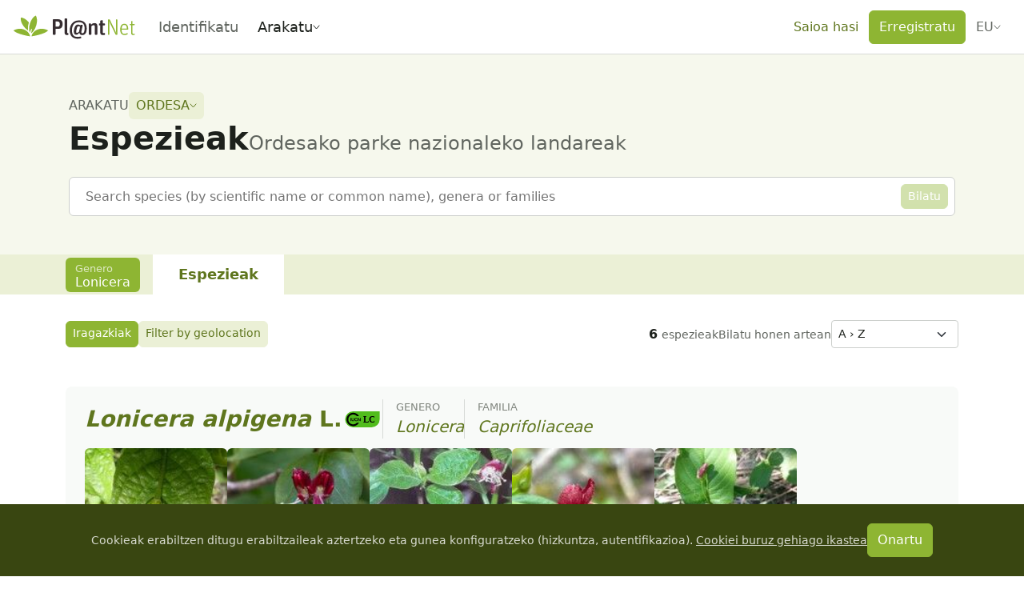

--- FILE ---
content_type: text/css; charset=utf-8
request_url: https://identify.plantnet.org/_nuxt/CropImg.CSO9JA6-.css
body_size: 610
content:
.pn-crop-img{max-width:100%;position:relative}.pn-crop-img:after{content:"";display:block;padding-bottom:100%}.pn-crop-img>img{border-radius:6px;height:100%;-o-object-fit:cover;object-fit:cover;position:absolute;width:100%}.pn-crop-img[data-active=true]>img{box-shadow:0 0 0 2px var(--background)}.pn-crop-img[data-clickable=true]>img{cursor:pointer;transition:filter .3s ease-in-out}.pn-crop-img[data-clickable=true]>img:hover{filter:brightness(1.15)}[dir=ltr] .pn-crop-img>img{left:0}[dir=rtl] .pn-crop-img>img{right:0}.pn-crop-img-corner{bottom:8px;color:#fff;pointer-events:none;position:absolute;text-shadow:0 1px 4px rgba(0,0,0,.5)}[dir=ltr] .pn-crop-img-corner{right:8px}[dir=rtl] .pn-crop-img-corner{left:8px}


--- FILE ---
content_type: text/css; charset=utf-8
request_url: https://identify.plantnet.org/_nuxt/useSlideshow.D50kZS_c.css
body_size: 318
content:
.species-card{background-color:var(--background-subtle);border-radius:8px;padding:var(--s0) var(--s1);position:relative}.species-card[data-highlighted=true]{background-color:var(--brand-background-subtle);box-shadow:0 0 0 2px var(--brand-border)}.species-card[data-size=sm]{padding:var(--s-2) var(--s-1)}.species-card-distribution-map{flex:2 2 300px;margin-inline-start:var(--s0);overflow:hidden;position:relative}.species-card-distribution-map img{position:absolute}.species-card-images-container{display:flex;gap:var(--s-2);overflow:auto}.species-card-images-container .species-card-images{flex:1 1 150px;max-width:200px;min-width:100px}.species-card-images-container .species-card-images .species-card-images-image{cursor:pointer;min-height:100px;transition:filter .3s ease-in-out}.species-card-images-container .species-card-images .species-card-images-image:hover{filter:brightness(1.15)}.species-card-images-container .species-card-images-empty-slot{background-color:#0000000d;height:100%;width:100%}


--- FILE ---
content_type: text/css; charset=utf-8
request_url: https://identify.plantnet.org/_nuxt/TaxonDistributionMap.CCYKgr3M.css
body_size: 295
content:
.taxon-distribution-map-segmented-control{justify-content:flex-start!important;margin:0 var(--s-1) var(--s-1)}@media (min-width:560px){.taxon-distribution-map-segmented-control{position:absolute;top:10px;z-index:10}.taxon-distribution-map-segmented-control>.btn-group{border:2px solid rgba(0,0,0,.2);border-radius:6px}[dir=ltr] .taxon-distribution-map-segmented-control{left:50%;transform:translate(-50%)}[dir=rtl] .taxon-distribution-map-segmented-control{right:50%;transform:translate(50%)}}.taxon-distribution-map-timeline-bar>button{border-radius:0 0 6px 6px;width:100%}.taxon-distribution-map-timeline-bar>button:hover{background-color:var(--brand-component-hover)}.taxon-distribution-map-timeline-bar-inner{background-color:var(--brand-background-subtle);padding:var(--s-1)}.taxon-distribution-map-timeline-bar-inner select{max-width:120px}.taxon-distribution-map-timeline-bar-inner .vue-slider-rail{background-color:var(--brand-component)}.taxon-distribution-map-timeline-bar-inner .vue-slider-process{background-color:var(--brand-solid)}.taxon-distribution-map-timeline-bar-inner .vue-slider-mark-step{background-color:var(--brand-component-active)}.taxon-distribution-map-timeline-bar-inner .vue-slider-mark-label{color:var(--brand-text);font-size:.75rem;margin-top:4px}.taxon-distribution-map-timeline-bar-inner .vue-slider-dot-handle{background-color:var(--brand-solid);box-shadow:none}.taxon-distribution-map-timeline-bar-inner .vue-slider-dot-tooltip-inner{background-color:var(--brand-solid);border-color:var(--brand-solid);color:#fff}[dir=ltr] .taxon-distribution-map-timeline-bar-inner .vue-slider-ltr .vue-slider-mark-label{transform:translate(-75%) rotate(315deg)}[dir=rtl] .taxon-distribution-map-timeline-bar-inner .vue-slider-ltr .vue-slider-mark-label{transform:translate(75%) rotate(-315deg)}


--- FILE ---
content_type: text/javascript; charset=utf-8
request_url: https://identify.plantnet.org/_nuxt/CescEmGs.js
body_size: 5692
content:
import{_ as _e}from"./C7BJidaa.js";import{x as we,u as Z,V as ie,i as U,A as j,ab as le,B as R,d as C,o as d,f as s,b as o,g as x,t as m,q as Oe,S as re,_ as Y,C as Me,c as M,j as B,k as h,e,J as be,ai as Ve,F as X,D as Ie,h as he,y as ue,I as $e,H as ke,aa as Le,w as Re,a as Ge,Z as Be,O as oe,E as G,U as J,r as se,aq as ye,ac as ve}from"./XcKVyxwn.js";import{_ as De}from"./CXE6fExJ.js";import{_ as Fe}from"./BKsMzm7F.js";import{i as Te}from"./j1X_cozR.js";import{b as Ne}from"./L05jyjwp.js";import{u as ce}from"./DcsDmAYP.js";import{u as Ae}from"./UqhXCdhu.js";import{c as Ee}from"./BKSH_Ql_.js";import{u as Ue}from"./BUiNkWlH.js";import{u as Se}from"./CIHt0W-I.js";import{a as ze,_ as Ze}from"./DSat-p-O.js";import{_ as He}from"./DMoFMcMO.js";import{_ as Qe}from"./DLEBhksl.js";import{_ as We,a as Ke,P as ne}from"./Duc3b_rJ.js";import{_ as qe}from"./BsFLzieq.js";import{_ as Je}from"./CnXdQJrP.js";import{_ as Xe,a as Ye}from"./D7shXd2q.js";import{_ as ea}from"./DYE57F3u.js";import{P as aa}from"./CsO6NQZL.js";import{_ as ta}from"./DFN9eHcJ.js";import{u as la,_ as oa}from"./Da7GKu-C.js";import{_ as sa}from"./BH_Xd_Cg.js";import{_ as na}from"./xU-Z3dsP.js";import{_ as ra}from"./BA3uC9M7.js";import{u as Ce}from"./DEH_PqpO.js";import{_ as ia}from"./BeBE6IxK.js";import{_ as ua}from"./CMtML0lE.js";import{p as ca}from"./CRe8Amgl.js";import{_ as da}from"./Dr189Trf.js";import"./DlAUqK2U.js";import"./2MeAVGQ_.js";import"./CSd4AISG.js";/* empty css        */import"./Dmrr03IA.js";import"./B4B2n9ka.js";import"./Dionf5D0.js";import"./2S_ly1hH.js";import"./CNpMPNgc.js";import"./1SjZoMS0.js";import"./zXHMuTTA.js";import"./CEj8Rn9p.js";import"./Dt-t0TMi.js";import"./Bhq9s2tM.js";import"./D7Y9sPd9.js";import"./-3i2xhBm.js";import"./DkhpxQI5.js";import"./Dtn4jEf2.js";import"./CoqHqsQF.js";import"./l4m9T8CQ.js";import"./DkvK8Tzt.js";import"./DAHsDz-E.js";import"./-GShpuEU.js";import"./npoLtoPb.js";import"./DxDREFge.js";import"./CsdKHPdS.js";/* empty css        */const ma=async()=>{const{$pnApi:n}=we(),{t:g}=Z(),i=ce(),a=ie(),r=U(()=>a.params.taxon),$=U(()=>a.query),l=Ae(i,r,$),p=j(!1),P=le(`project-${i.value}-species-error`,()=>null),L=20,f=le(`project-${i.value}-species-pagination`,()=>({families:{page:0,key:null,hasMore:!0},genera:{page:0,key:null,hasMore:!0},species:{page:0,key:null,hasMore:!0}})),S=le(`project-${i.value}-species`,()=>({families:[],genera:[],species:[]})),V=k=>f.value[k].key!==l.value,q=async()=>{p.value=!0,P.value=null,V(r.value)&&(S.value[r.value]=[],f.value[r.value]={page:0,key:l.value,hasMore:!0});try{const{headers:k,_data:w}=await n.raw(`projects/${encodeURIComponent(i.value)}/${r.value}`,{query:{page:f.value[r.value].page,pageSize:L,includeObserved:!0,imagesPerSpecies:r.value==="species"?5:null,...$.value}});w&&(S.value[r.value]=[...S.value[r.value],...w],f.value[r.value].page=f.value[r.value].page+1,f.value[r.value].fullCount=Number.parseInt(k.get("full-count")),f.value[r.value].hasMore=w.length===L)}catch(k){if(k.statusCode===404)f.value[r.value].page===0&&(P.value=g("No matches found. Try a different search term, or reset your filters to broaden your results!")),f.value[r.value].hasMore=!1;else throw Ee(k)}return p.value=!1,S.value[r.value]};return await Ue(()=>`fetch-project-${i.value}-taxons`,q,{lazy:!0}),R($,q),{fetchTaxons:q,taxons:S,pending:p,paginations:f,error:P}},fa={class:"taxa-active-filter-label"},pa={class:"taxa-active-filter-value"},ya=["aria-label"],ge={__name:"TaxaActiveFilter",props:{label:{type:String,requiered:!0},clearAriaLabel:{type:String,default:"Clear filter"}},emits:["select","clear"],setup(n,{emit:g}){const i=g;return(a,r)=>{const $=Y,l=ze;return d(),C("div",{class:"taxa-active-filter",role:"button",onClick:r[1]||(r[1]=p=>i("select"))},[s(l,{padding:"var(--s-3) var(--s-1)",variant:"success"},{default:o(()=>[x("div",fa,m(n.label),1),x("div",pa,[Oe(a.$slots,"default")]),x("button",{class:"tax-active-filter-clear-button",type:"button","aria-label":n.clearAriaLabel,onClick:r[0]||(r[0]=re(p=>i("clear"),["stop"]))},[s($,{icon:"close"})],8,ya)]),_:3})])}}},va=()=>{const{locale:n}=Z();return i=>{try{const a=new URLSearchParams({...i,"accept-language":n.value,addressdetails:0,zoom:12,email:"contact@plantnet-project.org",format:"json"});return $fetch(`https://nominatim.openstreetmap.org/reverse?${a.toString()}`)}catch(a){return{name:"?",error:a}}}},ga={key:0},_a={__name:"TaxaGeoFilter",props:{defaultValues:{type:Object,default:null},height:{type:[Number,String],default:340}},emits:["change"],setup(n,{emit:g}){const i=n,a=g,{t:r,locale:$}=Z(),l=Ie(),p=va(),P=j(null),L=j(null),f=j(null),S=j({lat:43.651977,lon:3.861341}),V=j(null),q=j(!1),k=()=>{L.value?.toggle()},w=()=>{a("change",{lat:null,lon:null,geoDistance:null})},D=async u=>{const{name:b}=await p({lat:u.lat,lon:u.lon});f.value=b},N=async()=>{V.value&&(a("change",V.value),D(V.value))},z=async()=>{if(!P.value?.element)return;const u=!!(i.defaultValues&&i.defaultValues.lat&&i.defaultValues.lon),b=u?[i.defaultValues.lat,i.defaultValues.lon]:[S.value.lat,S.value.lon],A=i.defaultValues&&i.defaultValues.geoDistance?i.defaultValues.geoDistance:500,_=new aa(P.value?.element,l),y=await _.init({scrollWheelZoom:!0,enableGeoman:!0,locale:$.value}),ee=_.addFeatureGroup(),[H,Q]=b,F=_.createCircle({lat:H,lon:Q},A);F.addTo(ee),y.on("load",()=>{y.fitBounds(F.getBounds(),{padding:[50,50]})}),y.setView(b,5);const E={allowRotation:!1,allowRemoval:!1,allowCutting:!1,preventMarkerRemoval:!0,maxRadiusCircle:1e5};y.on("locationfound",I=>{F.setLatLng(I.latlng),V.value={lat:I.latlng.lat,lon:I.latlng.lng,geoDistance:A},y.pm.enableGlobalEditMode(E),q.value=!1}),y.on("locationerror",()=>{y.pm.enableGlobalEditMode(E),q.value=!1}),u?y.pm.enableGlobalEditMode(E):(q.value=!0,y.locate({setView:!0,maxZoom:14})),F.on("pm:markerdragend",I=>{V.value={lat:I.layer.getLatLng().lat,lon:I.layer.getLatLng().lng,geoDistance:Math.round(I.layer.getRadius())}})};return R(P,async u=>{if(u)try{await z()}catch{}}),Me(()=>{i.defaultValues.lat&&i.defaultValues.lon&&D(i.defaultValues)}),(u,b)=>{const A=Y,_=ea,y=Ve;return d(),C(X,null,[s(be,{size:"sm",variant:n.defaultValues?.lat&&n.defaultValues?.lon?"primary":"soft-primary",onClick:k},{default:o(()=>[s(A,{icon:"earth"}),b[0]||(b[0]=h()),n.defaultValues?.lat?B("",!0):(d(),C("span",ga,m(e(r)("Filter by geolocation")),1))]),_:1},8,["variant"]),n.defaultValues?.lat&&n.defaultValues?.lon?(d(),M(ta,{key:0,removeable:"",onRemoved:w},{default:o(()=>[h(m(e(r)("Around"))+" "+m(e(f))+m(e(r)(":"))+" "+m(n.defaultValues.geoDistance)+"m",1)]),_:1})):B("",!0),s(y,null,{default:o(()=>[s(qe,{ref_key:"geolocationModalRef",ref:L,"content-width":"80vw",onClosed:N},{default:o(()=>[s(_,{id:"taxa-geo-filter-map",ref_key:"mapLayoutRef",ref:P,loading:e(q),height:n.height},null,8,["loading","height"])]),_:1},512)]),_:1})],64)}}},ba={class:"family-card-image"},ha=["src"],$a={key:1,src:ra,alt:"",class:"img-fluid d-inline-block w-100"},ka={class:"family-card-body"},Sa={key:0},qa={class:"m-0 fs-4 text-break"},Ca={key:1},xa={key:0},ja={__name:"FamilyCard",props:{family:{type:Object,default:null},projectId:{type:String,default:null}},setup(n){const g=n,i=he(),{t:a,locale:r}=Z(),$=ue(),l=Se(g.projectId,g.family.name,void 0,{omitSearch:!0}),p=Ce(g.projectId,g.family.name,{omitSearch:!0}),P=U(i.getters.isAdmin);return(L,f)=>{const S=Y,V=na,q=$e,k=_e,w=Y,D=ke;return d(),M(ia,{"no-padding":"",highlighted:n.family.observed,variant:n.family.observed?"primary":"secondary","data-testid":"family-card"},{default:o(({linkRefFn:N})=>[x("div",ba,[n.family.image?(d(),C("img",{key:0,src:n.family.image.m,alt:""},null,8,ha)):(d(),C("img",$a))]),x("div",ka,[s(k,{space:"var(--s-2)",align:"center",class:"mb-2"},{default:o(()=>[n.family.observed?(d(),C("div",Sa,[s(V,null,{content:o(()=>[h(m(e(a)("Already observed")),1)]),default:o(()=>[s(S,{icon:"eye-check",size:"1.4em",color:"var(--brand-text-subtle)"})]),_:1})])):B("",!0),x("h1",qa,[n.family.observationsCount>0||e(P)?(d(),M(q,{key:0,ref:N,to:e($)({name:"project-families-id-data",params:{projectId:n.projectId,id:n.family.name}})},{default:o(()=>[x("em",null,m(n.family.name),1)]),_:2},1032,["to"])):(d(),C("em",Ca,m(n.family.name),1))])]),_:2},1024),s(D,{space:"var(--s-2)"},{default:o(()=>[s(k,{space:"var(--s-2)",align:"center"},{default:o(()=>[s(q,{class:"btn btn-sm btn-soft-primary",to:e(p),onClick:f[0]||(f[0]=re(()=>{},["stop"]))},{default:o(()=>[x("strong",null,m(L.$filters.toLocaleString(n.family.generaCount,e(r))),1),h(" "+m(n.family.generaCount>1?e(a)("Genera").toLowerCase():e(a)("Genus").toLowerCase()),1)]),_:1},8,["to"]),s(q,{class:"btn btn-sm btn-soft-primary",to:e(l),onClick:f[1]||(f[1]=re(()=>{},["stop"]))},{default:o(()=>[x("strong",null,m(L.$filters.toLocaleString(n.family.speciesCount,e(r))),1),h(" "+m(n.family.speciesCount>1?e(a)("Species_plural").toLowerCase():e(a)("Species").toLowerCase()),1)]),_:1},8,["to"])]),_:1}),s(k,{space:"var(--s-1)",align:"center"},{default:o(()=>[x("div",null,[x("strong",null,m(n.family.imagesCount),1),f[2]||(f[2]=h()),s(w,{icon:"image-outline"})]),n.family.observationsCount>0?(d(),C("span",xa,[x("strong",null,m(n.family.observationsCount),1),h(" "+m(e(a)("Observations").toLowerCase()),1)])):B("",!0)]),_:1})]),_:1})])]),_:1},8,["highlighted","variant"])}}},Pa=n=>{const g=ue(),i=ie(),a=ce(),r=["lat","lon","geoDistance","search","observed","sortBy","sortOrder","illustratedOnly"];return U(()=>{const l=ca({...i.name.startsWith("project-taxon")?i.query:{}},r);return g({name:"project-taxon",params:{project:Le(n)||a.value,taxon:"families"},query:l})})},wa={key:1},Oa={key:2},Ma={key:3},Rt={__name:"[taxon]",async setup(n){let g,i;const{t:a}=Z(),r=ue(),$=he(),l=ie(),p=ce(),{slideshowImages:P,slideshowRef:L,toggleSlideshow:f}=la(),S=[{value:"name:asc",label:"A › Z"},{value:"name:desc",label:"Z › A"},{value:"observations_count:desc",label:a("Most observed")},{value:"observations_count:asc",label:a("Least observed")},{value:"images_count:desc",label:a("Most illustrated")},{value:"images_count:asc",label:a("Least illustrated")}],V=[...S,{value:"species_count:desc",label:`${a("Species count")}${a(":")} ${a("High to low")}`},{value:"species_count:asc",label:`${a("Species count")}${a(":")} ${a("Low to high")}`}],q=[...S,{value:"genera_count:desc",label:`${a("Genera count")}${a(":")} ${a("High to low")}`},{value:"genera_count:asc",label:`${a("Genera count")}${a(":")} ${a("Low to high")}`},{value:"species_count:desc",label:`${a("Species count")}${a(":")} ${a("High to low")}`},{value:"species_count:asc",label:`${a("Species count")}${a(":")} ${a("Low to high")}`}],k={families:{label:a("Family"),labelPlural:a("Families"),searchPlaceholder:a("Search families"),sortOptions:q},genera:{label:a("Genus"),labelPlural:a("Genera"),searchPlaceholder:a("Search genera or families"),sortOptions:V},species:{label:a("Species"),labelPlural:a("Species_plural"),searchPlaceholder:a("Search species (by scientific name or common name), genera or families"),sortOptions:S}},w=j(null);Ne(w,([{isIntersecting:t}])=>{D.value=!t});const D=j(!1),N=j(null),z=j(null),u=j({lat:l.query.lat||null,lon:l.query.lon||null,geoDistance:l.query.geoDistance||null,search:l.query.search||null,iucn:l.query.iucn||null,grin:l.query.grin||null,observed:"observed"in l.query?l.query.observed:null,sortBy:l.query.sortBy||"name",sortOrder:l.query.sortOrder||"asc",illustratedOnly:"illustratedOnly"in l.query?l.query.illustratedOnly:null}),b=j(l.query.search||""),A=U(()=>$.getters.getProjectById(p.value)),_=U(()=>l.params.taxon||"species"),y=U(()=>k[_.value]||k.species),ee=Se(),H=Pa(),Q=Ce(),{fetchTaxons:F,pending:E,taxons:I,paginations:W,error:de}=([g,i]=Re(()=>ma()),g=await g,i(),g),me=t=>{u.value={...u.value,search:t}},xe=t=>{u.value={...u.value,...t}},je=t=>{const{search:c,...T}=l.query;if(t.level==="f")return b.value="",G({params:{taxon:l.params.taxon==="families"?"species":l.params.taxon},query:{...T,family:t.display,genus:void 0}});if(t.level==="g")return b.value="",G({params:{taxon:"species"},query:{...T,genus:t.display,family:t.family}});if(t.level==="sp")return b.value="",G(r({name:"project-species-id-data",params:{project:p.value,id:t.display}}));me(t.display)},Pe=t=>{N.value&&(z.value=t,N.value.toggle())},K=t=>c=>{const T=ye({...l.query,[t]:c},O=>ve(O)||O==="");return G({query:T})};return R(u,(t,c)=>{if(Te(t,c))return;const T=ye({...l.query,...t},O=>ve(O)||O==="");return G({query:T})}),R(()=>u.value.iucn,K("iucn")),R(()=>u.value.grin,K("grin")),R(()=>u.value.observed,K("observed")),R(()=>u.value.illustratedOnly,K("illustratedOnly")),R(()=>l.query,t=>{b.value=t.search||"",u.value={lat:t.lat||null,lon:t.lon||null,geoDistance:t.geoDistance||null,search:t.search||null,iucn:t.iucn||null,grin:t.grin||null,observed:"observed"in t?t.observed==="true":null,sortBy:t.sortBy||"name",sortOrder:t.sortOrder||"asc",illustratedOnly:"illustratedOnly"in t?t.illustratedOnly==="true":null}}),R(()=>l.query,(t,c)=>{D.value&&(t.family!==c.family||t.genus!==c.genus)&&w.value.scrollIntoView()}),R(()=>l.params,(t,c)=>{D.value&&t.taxon!==c.taxon&&w.value.scrollIntoView()}),Ge({title:()=>`${$.getters.getProjectById(p.value).title}${a(":")} ${y.value.labelPlural}`,description:()=>`${$.getters.getProjectById(p.value).title} (${$.getters.getProjectById(p.value).description}) ${a(":")} ${y.value.labelPlural}`}),(t,c)=>{const T=_e,O=$e,fe=De,ae=Fe,pe=ke;return d(),M(Ye,{"project-id":e(p),title:e(y).labelPlural,description:e(A)?.description,partners:e(A)?.partners},{header:o(()=>[s(Je,{modelValue:e(b),"onUpdate:modelValue":c[0]||(c[0]=v=>J(b)?b.value=v:null),"project-id":e(p),"input-name":"taxon-search-input",placeholder:e(y).searchPlaceholder,"show-search-icon":"","default-configuration":{illustratedOnly:e(u).illustratedOnly,includeSynonyms:!0,includeCommonNames:!0},"no-project-selector":"",flat:"",scope:e(_),family:e(l).query.family,genus:e(l).query.genus,onSearch:me,onSelectSuggestion:je},{"submit-button":o(({submit:v})=>[s(be,{size:"sm",variant:"primary",disabled:e(b)==="",onClick:v},{default:o(()=>[h(m(e(a)("Search")),1)]),_:2},1032,["disabled","onClick"])]),_:1},8,["modelValue","project-id","placeholder","default-configuration","scope","family","genus"])]),default:o(()=>[s(We,{id:"taxon-explorer-tabs",contained:"",sticky:""},{panels:o(()=>[s(pe,null,{default:o(()=>[s(ua,{filters:e(u),"onUpdate:filters":c[7]||(c[7]=v=>J(u)?u.value=v:null),"offcanvas-id":"taxon-explorer-filters-panel","full-count":e(W)[e(_)].fullCount,"full-count-label":e(y).label,"full-count-label-plural":e(y).labelPlural,"filters-count-exclusion":["search","lat","lon","geoDistance"],"filters-button-size":"sm","no-search-bar":""},{"filters-bar":o(()=>[s(Xe,{modelValue:e(u),"onUpdate:modelValue":c[5]||(c[5]=v=>J(u)?u.value=v:null),"enable-grin-filter":e(_)==="species","enable-iucn-filter":e(_)==="species"},null,8,["modelValue","enable-grin-filter","enable-iucn-filter"])]),"sort-select":o(({sortHandler:v})=>[s(Qe,{modelValue:e(u),"onUpdate:modelValue":[c[6]||(c[6]=te=>J(u)?u.value=te:null),v],options:e(y).sortOptions},null,8,["modelValue","options","onUpdate:modelValue"])]),default:o(()=>[s(_a,{"default-values":e(l).query,height:"80vh",onChange:xe},null,8,["default-values"])]),_:1},8,["filters","full-count","full-count-label","full-count-label-plural"]),x("span",{ref_key:"topOfPaneRef",ref:w,style:{position:"relative",top:"calc(var(--header-height) * -1 - 120px)"}},null,512),e(de)?(d(),M(Ze,{key:0,title:e(a)("No data")},{default:o(()=>[h(m(e(de)),1)]),_:1},8,["title"])):B("",!0),e(_)==="families"?(d(),C("div",wa,[s(ae,{"load-more":e(F),pending:e(E),disabled:!e(W).families.hasMore},{default:o(()=>[s(fe,{space:"var(--s0)",min:260},{default:o(()=>[(d(!0),C(X,null,se(e(I).families,v=>(d(),M(ja,{key:v.id,family:v},null,8,["family"]))),128))]),_:1})]),_:1},8,["load-more","pending","disabled"]),s(O,{style:{visibility:"hidden"},to:e(r)({name:"project-families-all",params:{project:e(p)}})},{default:o(()=>[h(m(e(a)("Families")),1)]),_:1},8,["to"])])):e(_)==="genera"?(d(),C("div",Oa,[s(ae,{"load-more":e(F),pending:e(E),disabled:!e(W).genera.hasMore},{default:o(()=>[s(fe,{space:"var(--s0)",min:260},{default:o(()=>[(d(!0),C(X,null,se(e(I).genera,v=>(d(),M(sa,{key:v.id,genus:v},null,8,["genus"]))),128))]),_:1})]),_:1},8,["load-more","pending","disabled"]),s(O,{style:{visibility:"hidden"},to:e(r)({name:"project-genera-all",params:{project:e(p)}})},{default:o(()=>[h(m(e(a)("Genera")),1)]),_:1},8,["to"])])):(d(),C("div",Ma,[s(ae,{"load-more":e(F),pending:e(E),disabled:!e(W).species.hasMore},{default:o(()=>[s(pe,{space:"var(--s1)"},{default:o(()=>[(d(!0),C(X,null,se(e(I).species,v=>(d(),M(oa,{key:v.id,species:v,"project-id":e(p),onImageClick:te=>e(f)(v.images,te),"onClick:map":Pe},null,8,["species","project-id","onImageClick"]))),128))]),_:1})]),_:1},8,["load-more","pending","disabled"]),s(O,{style:{visibility:"hidden"},to:e(r)({name:"project-species-all",params:{project:e(p)}})},{default:o(()=>[h(m(e(a)("Species")),1)]),_:1},8,["to"]),s(He,{ref_key:"slideshowRef",ref:L,images:e(P)},null,8,["images"]),s(qe,{ref_key:"speciesDistributionMapRef",ref:N,"content-width":"80vw"},{default:o(()=>[s(da,{"project-id":e(z).projectId,taxon:"species","taxon-id":e(z).speciesName,"no-config":""},null,8,["project-id","taxon-id"])]),_:1},512)]))]),_:1})]),default:o(()=>[s(Ke,null,Be({default:o(()=>[!e(l).query.family&&!e(l).query.genus?(d(),M(ne,{key:0},{default:o(()=>[s(O,{class:oe({"is-active":e(_)==="families"}),to:e(H)},{default:o(()=>[h(m(e(a)("Families")),1)]),_:1},8,["class","to"])]),_:1})):B("",!0),e(l).query.genus?B("",!0):(d(),M(ne,{key:1},{default:o(()=>[s(O,{class:oe({"is-active":e(_)==="genera"}),to:e(Q)},{default:o(()=>[h(m(e(a)("Genera")),1)]),_:1},8,["class","to"])]),_:1})),s(ne,null,{default:o(()=>[s(O,{class:oe({"is-active":e(_)==="species"}),to:e(ee)},{default:o(()=>[h(m(e(a)("Species_plural")),1)]),_:1},8,["class","to"])]),_:1})]),_:2},[e(l).query.family||e(l).query.genus?{name:"before-nav",fn:o(()=>[s(T,{space:"var(--s-3)",align:"center"},{default:o(()=>[e(l).query.family?(d(),M(ge,{key:0,label:e(a)("Family"),"clear-aria-label":e(a)("Clear"),onSelect:c[1]||(c[1]=()=>("navigateTo"in t?t.navigateTo:e(G))(e(H))),onClear:c[2]||(c[2]=()=>("navigateTo"in t?t.navigateTo:e(G))(e(r)({params:{taxon:e(_)},query:{...e(l).query,family:void 0,genus:void 0}})))},{default:o(()=>[h(m(e(l).query.family),1)]),_:1},8,["label","clear-aria-label"])):B("",!0),e(l).query.genus?(d(),M(ge,{key:1,label:e(a)("Genus"),"clear-aria-label":e(a)("Clear"),onSelect:c[3]||(c[3]=()=>("navigateTo"in t?t.navigateTo:e(G))(e(Q))),onClear:c[4]||(c[4]=()=>("navigateTo"in t?t.navigateTo:e(G))(e(r)({params:{taxon:e(_)},query:{...e(l).query,family:e(l).query.family,genus:void 0}})))},{default:o(()=>[h(m(e(l).query.genus),1)]),_:1},8,["label","clear-aria-label"])):B("",!0)]),_:1})]),key:"0"}:void 0]),1024)]),_:1})]),_:1},8,["project-id","title","description","partners"])}}};export{Rt as default};


--- FILE ---
content_type: text/javascript; charset=utf-8
request_url: https://identify.plantnet.org/_nuxt/DYE57F3u.js
body_size: 1126
content:
import{_ as w}from"./Dtn4jEf2.js";import{_ as C}from"./Dt-t0TMi.js";import{_ as H}from"./1SjZoMS0.js";import{u as N,A as k,am as B,K as R,d,o as u,f as m,b as V,g as h,t as v,e as l,i as x,j as $,s as F}from"./XcKVyxwn.js";import{u as q}from"./2MeAVGQ_.js";const z={class:"pn-map-search-field"},L={class:"d-block"},M={__name:"MapSearchField",emits:["select"],setup(e,{emit:p}){const g=p,{t:a,locale:f}=N();let o;const s=k(!1),n=B([]),y=R("multiselect"),r=i=>{g("select",i),y.value?.clearSingleLabel()},S=q(async i=>{o&&o.abort(),s.value=!0,o=new AbortController;const b=o.signal;if(!i.trim()){n.value=[],s.value=!1;return}try{const t=await $fetch("https://photon.komoot.io/api/",{signal:b,params:{q:i,lang:f.value,limit:5}});n.value=t.features.map(c=>({id:c.properties.osm_id,label:c.properties.name,properties:c.properties,geometry:c.geometry}))}catch(t){if(t.options?.signal?.aborted)return;console.error("Error fetching search results:",t)}s.value=!1},500);return(i,b)=>(u(),d("div",z,[m(H,{ref:"multiselect",placeholder:l(a)("Search a location"),options:l(n),"internal-search":!1,"show-no-options":!1,"show-no-results":!1,loading:l(s),size:"sm","no-caret":"",onSearchChange:l(S),onSelect:r},{option:V(({option:t})=>[h("div",null,[h("strong",L,v(t.label),1),h("small",null,v(t.properties.state?`${t.properties.state}, `:"")+v(t.properties.country),1)])]),_:1},8,["placeholder","options","loading","onSearchChange"])]))}},P=["data-rounded"],A={key:0,style:{position:"absolute",top:"10px",left:"50%","z-index":"1000",transform:"translateX(-50%)"}},D=["id"],E={key:0,class:"map-layout-progress-bar"},J={__name:"MapLayout",props:{id:{type:String,required:!0},height:{type:[Number,String],required:!0},maxHeight:{type:[Number,String],default:"85vh"},loading:{type:Boolean,default:!1},loadingVariant:{type:String,default:"overlay"},loadingProgress:{type:Number,default:null},rounded:{type:String,default:"all"},showSearchField:{type:Boolean,default:!1}},emits:["select:location"],setup(e,{expose:p,emit:g}){const a=e,f=g,o=k(null),s=x(()=>typeof a.height=="number"?`${a.height}px`:a.height),n=x(()=>typeof a.maxHeight=="number"?`${a.maxHeight}px`:a.maxHeight),y=async r=>{if(r?.geometry?.coordinates){const[_,S]=r.geometry.coordinates;f("select:location",{lat:S,lon:_})}};return p({element:o}),(r,_)=>(u(),d("div",{class:"map-layout","data-rounded":e.rounded,style:F({height:l(s),maxHeight:l(n)})},[e.showSearchField?(u(),d("div",A,[m(M,{onSelect:y})])):$("",!0),h("div",{id:e.id,ref_key:"mapRef",ref:o,dir:"ltr",class:"map-layout-lealet-map"},[(e.loading||e.loadingVariant==="progress")&&e.loadingProgress!==null?(u(),d("div",E,[m(w,{value:e.loadingProgress,height:"8px"},null,8,["value"])])):$("",!0),m(C,{loading:e.loading,variant:"dark"},null,8,["loading"])],8,D)],12,P))}};export{J as _};


--- FILE ---
content_type: text/javascript; charset=utf-8
request_url: https://identify.plantnet.org/_nuxt/C2jaJI_N.js
body_size: 1151
content:
import{_ as O}from"./-GShpuEU.js";import{u as D,ao as T,i as M,c as k,o as d,b as s,g as n,S as x,f as u,e as a,j as f,q as r,d as b,t as g,J as S,k as h,af as E}from"./XcKVyxwn.js";import{u as N}from"./L05jyjwp.js";import{_ as I}from"./Dt-t0TMi.js";/* empty css        */import{_ as U}from"./D7Y9sPd9.js";const j=["data-size","data-scroll-element"],F={class:"modal-header"},R={class:"modal-title h5"},W=["aria-label"],q={class:"modal-toolbar"},J={class:"modal-body"},K={key:0,class:"modal-footer"},X={__name:"PnModal",props:{modelValue:{type:Boolean,default:!1},title:{type:String,default:null},size:{type:String,default:"md"},buttonSize:{type:String,default:"md"},okOnly:{type:Boolean,default:!1},okVariant:{type:String,default:"primary"},okTitle:{type:String,default:"OK"},okDisabled:{type:Boolean,default:!1},cancelTitle:{type:String,default:"Cancel"},cancelVariant:{type:String,default:"ghost-secondary"},noFooter:{type:Boolean,default:!1},noDismiss:{type:Boolean,default:!1},loading:{type:Boolean,default:!1},scrollElement:{type:String,default:"body"},focusTrap:{type:[Boolean,Object],default:()=>({allowOutsideClick:!0})},sideWidth:{type:String,default:"260px"},zIndex:{type:Number,default:1055}},emits:["show","shown","close","confirm","update:modelValue"],setup(e,{emit:z}){const $=e,i=z,{t:w}=D(),m=T(),y=N("(min-width: 576px)"),V=M(()=>y.value&&$.scrollElement==="body"?"vfm-fade":"vfm-slide-down"),c=o=>{i("update:modelValue",o)};let p=null;const B=o=>{p=o.target},C=o=>{p===o.target&&c(!1)};return(o,t)=>{const v=O;return d(),k(a(E),{class:"pn-modal","esc-to-close":!e.noDismiss,"click-to-close":!e.noDismiss,"model-value":e.modelValue,"focus-trap":e.focusTrap,"z-index-fn":({index:l})=>e.zIndex+2*l,"overlay-class":"pn-modal-overlay","content-class":"pn-modal-content vfm--inset","overlay-transition":"vfm-fade","content-transition":a(V),onBeforeOpen:t[3]||(t[3]=l=>i("show")),onOpened:t[4]||(t[4]=l=>i("shown")),onClosed:t[5]||(t[5]=l=>i("close")),"onUpdate:modelValue":c},{default:s(()=>[n("div",{class:"pn-modal-scroll-container vfm--inset",onMousedown:B,onMouseup:x(C,["self"])},[n("div",{class:"pn-modal-scroll","data-size":e.size,"data-scroll-element":e.scrollElement},[u(v,{skip:!a(m).side||!a(y),tag:a(U),"side-width":e.sideWidth},{default:s(()=>[a(m).side?(d(),k(v,{key:0,skip:!a(y),class:"pn-modal-side"},{default:s(()=>[r(o.$slots,"side")]),_:3},8,["skip"])):f("",!0),u(v,{skip:!a(m).side&&e.scrollElement==="body",class:"pn-modal-side-content"},{default:s(()=>[n("div",F,[r(o.$slots,"header",{},()=>[n("div",R,g(e.title),1),e.noDismiss?f("",!0):(d(),b("button",{key:0,class:"btn-close",type:"button","aria-label":a(w)("Close"),onClick:t[0]||(t[0]=l=>c(!1))},null,8,W))])]),n("div",q,[r(o.$slots,"toolbar")]),n("div",J,[r(o.$slots,"default")]),e.noFooter?f("",!0):(d(),b("div",K,[r(o.$slots,"footer",{},()=>[e.okOnly?f("",!0):(d(),k(S,{key:0,size:e.buttonSize,variant:e.cancelVariant,onClick:t[1]||(t[1]=l=>c(!1))},{default:s(()=>[h(g(e.cancelTitle),1)]),_:1},8,["size","variant"])),u(S,{size:e.buttonSize,variant:e.okVariant,disabled:e.okDisabled,onClick:t[2]||(t[2]=l=>i("confirm"))},{default:s(()=>[h(g(e.okTitle),1)]),_:1},8,["size","variant","disabled"])])]))]),_:3},8,["skip"])]),_:3},8,["skip","tag","side-width"]),u(a(I),{loading:e.loading,variant:"light",offset:"8px"},null,8,["loading"])],8,j)],32)]),_:3},8,["esc-to-close","click-to-close","model-value","focus-trap","z-index-fn","content-transition"])}}};export{X as _};


--- FILE ---
content_type: text/javascript; charset=utf-8
request_url: https://identify.plantnet.org/_nuxt/zXHMuTTA.js
body_size: 535
content:
import{x as d,u as r,ab as p,$ as i,a0 as f,i as g,c as $,o as b,e as y}from"./XcKVyxwn.js";import{_}from"./DLEBhksl.js";const x=()=>{const{$pnApi:s}=d(),{locale:o}=r(),e=p(`iucn-categories-${o.value}`,()=>[]);return{iucnCategories:e,fetchIucnCategories:async()=>{if(!e.value||e.value.length===0)try{const a=await s("iucn/categories");a&&(e.value=a)}catch{}return e.value}}},A=()=>{const{$pnApi:s}=d(),{locale:o}=r(),e=p(`grin-categories-${o.value}`,()=>[]);return{grinCategories:e,fetchGrinCategories:async()=>{if(!e.value||e.value.length===0)try{const a=await s("grin/categories");a&&(e.value=a)}catch{}return e.value}}},S={__name:"ObservationsSortSelect",props:i({noTaxonOptions:{type:Boolean,default:!1}},{modelValue:{type:Object,default:()=>({sortBy:"date_created",sortOrder:"desc"})},modelModifiers:{}}),emits:i(["change"],["update:modelValue"]),setup(s,{emit:o}){const e=s,n=o,a=f(s,"modelValue"),{t}=r(),u=[{value:"date_created:desc",label:t("Recently created")},{value:"date_obs:desc",label:t("Recently observed")},{value:"date_updated:desc",label:t("Recently updated")}],m=[{value:"species:asc",label:`${t("Species_plural")}${t(":")} A › Z`},{value:"species:desc",label:`${t("Species_plural")}${t(":")} Z › A`},{value:"family:asc",label:`${t("Families")}${t(":")} A › Z`},{value:"family:desc",label:`${t("Families")}${t(":")} Z › A`}],v=g(()=>e.noTaxonOptions?u:[...u,...m]);return(h,l)=>(b(),$(_,{modelValue:a.value,"onUpdate:modelValue":[l[0]||(l[0]=c=>a.value=c),l[1]||(l[1]=c=>n("change",c))],options:y(v)},null,8,["modelValue","options"]))}};export{S as _,A as a,x as u};


--- FILE ---
content_type: text/javascript; charset=utf-8
request_url: https://identify.plantnet.org/_nuxt/j1X_cozR.js
body_size: 64
content:
import{bV as t,ad as q}from"./XcKVyxwn.js";var r,a;function E(){if(a)return r;a=1;var s=t();function u(e,i){return s(e,i)}return r=u,r}var l=E();const n=q(l);export{n as i};


--- FILE ---
content_type: text/javascript; charset=utf-8
request_url: https://identify.plantnet.org/_nuxt/D7Y9sPd9.js
body_size: 512
content:
import{i,d as l,o as d,q as o,s as r,e as c,O as u}from"./XcKVyxwn.js";const S={__name:"Sidebar",props:{side:{type:String,default:"left"},sideWidth:{type:String,default:null},contentMin:{type:String,default:"50%"},space:{type:String,default:"var(--s1)"},noStretch:{type:Boolean,default:!1}},setup(e){const t=e,s=t.noStretch?{alignItems:"flex-start"}:{},a=i(()=>({"--space":t.space,"--side-width":t.sideWidth,"--content-min":t.contentMin,...s}));return(n,f)=>(d(),l("div",{class:u(["layout-sidebar",{"has-side-width":e.sideWidth,[`is-${e.side}-side`]:e.side}]),style:r(c(a))},[o(n.$slots,"default")],6))}};export{S as _};


--- FILE ---
content_type: text/javascript; charset=utf-8
request_url: https://identify.plantnet.org/_nuxt/-GShpuEU.js
body_size: 281
content:
import{q as a,c as s,o,b as r,M as n,T as l,b1 as i}from"./XcKVyxwn.js";const f=Object.assign({inheritAttrs:!1},{__name:"RenderComponentOrSkip",props:{tag:{type:[String,Object],default:"div"},skip:{type:Boolean,default:!1}},setup(t){return(e,p)=>t.skip?a(e.$slots,"default",{key:0}):(o(),s(i(t.tag),n(l({key:1},e.$attrs)),{default:r(()=>[a(e.$slots,"default")]),_:3},16))}});export{f as _};


--- FILE ---
content_type: image/svg+xml
request_url: https://identify.plantnet.org/images/plantnet-logo-title.svg
body_size: 1470
content:
<svg xmlns="http://www.w3.org/2000/svg" viewBox="0 0 715.15 139.6"><path d="M236.22,114.07a4.09,4.09,0,0,1-4.07-4.06V27.29a4.09,4.09,0,0,1,4.07-4.07h22.45c19.95,0,30.46,8.26,30.46,27.57,0,17.85-7.22,28.89-28.89,28.89H248V110a4.09,4.09,0,0,1-4.07,4.06ZM248,66.54h11.29c9.06,0,13.27-3.41,13.27-14.7,0-11.69-3.95-15.23-13.14-15.23H248Z" style="fill:#362D31"/><path d="M314.61,115.51c-11.29,0-14.17-5.64-14.17-18.64V22.56a4.09,4.09,0,0,1,4.07-4.07h6.82a4.09,4.09,0,0,1,4.07,4.07V98.71c0,2.89.92,4.33,2.76,4.85,2.62.8,4.33,1.58,4.72,4.21l.4,2.75a3.74,3.74,0,0,1-3.15,4.34A25.65,25.65,0,0,1,314.61,115.51Z" style="fill:#362D31"/><path d="M377.12,136.92c-29.27,0-46.6-16.55-46.6-49.24s20-57.5,53.17-57.5c29.41,0,45.69,17.85,45.69,46.47,0,26.91-10.5,38.86-26,38.86-11.17,0-15.76-5.38-17.33-13.13-4.73,5.78-10.9,11.16-18.78,11.16-7.48,0-13-5.51-13-18.38A68.67,68.67,0,0,1,356,81c4.07-19.69,11.95-26.78,23.77-26.78,6.17,0,10.36,3.54,12.6,5.77l.13-.52a4.94,4.94,0,0,1,4.86-4h5.25a3.36,3.36,0,0,1,3.28,4L398.53,94a19.73,19.73,0,0,0-.53,4.46c0,4.73,2.37,6.7,5.51,6.7,8,0,13.27-7.74,13.27-28.49,0-24.15-9.19-36-33.61-36-26.52,0-39.66,19.43-39.66,47,0,28.1,10.91,38.6,33.48,38.6a49.94,49.94,0,0,0,14.71-2,4.13,4.13,0,0,1,5.12,2.62l.66,2.1a4,4,0,0,1-2.49,5.13A57.29,57.29,0,0,1,377.12,136.92Zm-4.72-34.14c4.46,0,8.67-3.81,12.35-7.49L390.52,68c-2-1.7-4.59-3.81-8.4-3.81-6.57,0-9.06,3.94-12.08,18.38a69.25,69.25,0,0,0-2,13.66C368.07,101.07,369.65,102.78,372.4,102.78Z" style="fill:#362D31"/><path d="M445.41,114.07a4.09,4.09,0,0,1-4.07-4.06V51.71a4.09,4.09,0,0,1,4.07-4.07h3.81a5.21,5.21,0,0,1,5,3.93l.65,3.28c5.39-5.24,11.43-8.92,19.57-8.92,10.5,0,16.67,4.86,16.67,17.33V110a4.08,4.08,0,0,1-4.07,4.06H480.2a4.09,4.09,0,0,1-4.07-4.06V67.07c0-7-2.23-8.67-7.09-8.67s-8.92,2.5-12.73,5.91V110a4.09,4.09,0,0,1-4.07,4.06Z" style="fill:#362D31"/><path d="M504.51,59.2a4.1,4.1,0,0,1-4.07-4.08V51.71a4.09,4.09,0,0,1,4.07-4.07h3.15V35a4.93,4.93,0,0,1,3.94-4.85l7-1.32a3.37,3.37,0,0,1,3.94,3.29V47.64h8.92a4.1,4.1,0,0,1,4.08,4.07v3.41a4.1,4.1,0,0,1-4.08,4.08H522.5V97.66c0,5,1.7,6.56,5.12,6.56a14.49,14.49,0,0,0,3.54-.52,3,3,0,0,1,3.81,2.23l.79,3.42a4.45,4.45,0,0,1-3,5.25,25.46,25.46,0,0,1-7.74,1.18c-10.24,0-17.33-3.82-17.33-15.36V59.2Z" style="fill:#362D31"/><path d="M556.05,114.07a2.92,2.92,0,0,1-2.89-2.89V26.76a2.92,2.92,0,0,1,2.89-2.88h3.55a4.82,4.82,0,0,1,4.2,2.62l28.36,58.16a137.06,137.06,0,0,1,8,19.43h.26a197.87,197.87,0,0,1-1-21.93V26.76a2.91,2.91,0,0,1,2.89-2.88h2a2.91,2.91,0,0,1,2.88,2.88v84.42a2.91,2.91,0,0,1-2.88,2.89h-3.42a4.83,4.83,0,0,1-4.2-2.62l-27.3-55.54A150,150,0,0,1,560.26,34H560a236.41,236.41,0,0,1,.92,24.42v52.78a2.91,2.91,0,0,1-2.89,2.89Z" style="fill:#8EB533"/><path d="M632.33,83.87c.26,19,5.38,24.82,17.19,24.82a22.72,22.72,0,0,0,13.26-3.94,3.1,3.1,0,0,1,4.21.65l.78.92a2.74,2.74,0,0,1-.66,3.94c-4.72,3.28-10.11,5.12-17.59,5.12-15,0-25.47-8.4-25.47-32.56,0-23.89,10.11-32.82,24-32.82,14.57,0,22.45,9.2,22.45,30.59V82.3a1.49,1.49,0,0,1-1.44,1.57Zm.13-6.16h29.93c0-16-4.73-21.28-14.44-21.28C639.15,56.43,633.37,61.3,632.46,77.71Z" style="fill:#8EB533"/><path d="M687.59,57.75h-4.73a2.93,2.93,0,0,1-2.89-2.9v-.64a2.93,2.93,0,0,1,2.89-2.9h4.73V37.66a3.66,3.66,0,0,1,2.76-3.54l2.23-.53a2.36,2.36,0,0,1,2.76,2.23V51.31h10.23a2.93,2.93,0,0,1,2.9,2.9v.64a2.93,2.93,0,0,1-2.9,2.9H695.34v45.42c0,3.81,1.7,5.78,5.25,5.78a12.6,12.6,0,0,0,4.72-.79A3.05,3.05,0,0,1,709,110a3.09,3.09,0,0,1-1.71,4.06,18.42,18.42,0,0,1-7.09,1.31c-7.08,0-12.6-3.28-12.6-11.82Z" style="fill:#8EB533"/><path d="M205,88.7c-42.87-23.26-88.91-2.82-97.36,34.29,0,0,75.36-10.91,97.36-34.29" style="fill:#8EB533"/><path d="M133,2.55h0c-13.39,5.34-27.11,23.28-34.28,46.84-6.18,20.31-6,39.81-.61,52.42,2.41-8,4.79-14.77,8.28-21.37,1.5-2.84,3.73-1.48,3.67.78-.05,1.92-.5,5.56-2.2,13.57-.58,2.68-1.3,6.2-2.1,10.22C117.54,97.82,129,81.4,135.33,60.56c7.18-23.58,5.78-46.12-2.38-58" style="fill:#8EB533"/><path d="M91.68,46.69c.49-1.66,1-3.27,1.61-4.88C78.16,24,59.72,13.4,45.9,13.46h0c-3.12,14.06,4,35.5,19.45,54.69A102.24,102.24,0,0,0,88.2,89.28C86,77.38,86.93,62.27,91.68,46.69Z" style="fill:#8EB533"/><path d="M3,88.7C45.87,65.44,91.91,85.88,100.36,123,100.36,123,25,112.08,3,88.7" style="fill:#8EB533"/></svg>

--- FILE ---
content_type: text/javascript; charset=utf-8
request_url: https://identify.plantnet.org/_nuxt/BUiNkWlH.js
body_size: 1921
content:
import{i as R,aa as j,x as M,aK as m,at as S,m as L,L as z,aL as H,aM as F,B as U,aN as W,A as G,am as w,aO as I,aj as q,W as J,e as Q,aP as X}from"./XcKVyxwn.js";const Y={trailing:!0};function Z(a,e=25,c={}){if(c={...Y,...c},!Number.isFinite(e))throw new TypeError("Expected `wait` to be a finite number");let r,s,i=[],t,v;const f=(D,n)=>(t=$(a,D,n),t.finally(()=>{if(t=null,c.trailing&&v&&!s){const d=f(D,v);return v=null,d}}),t);return function(...D){return t?(c.trailing&&(v=D),t):new Promise(n=>{const d=!s&&c.leading;clearTimeout(s),s=setTimeout(()=>{s=null;const g=c.leading?r:f(this,D);for(const y of i)y(g);i=[]},e),d?(r=f(this,D),n(r)):i.push(n)})}}async function $(a,e,c){return await a.apply(e,c)}const x=a=>a==="defer"||a===!1;function K(...a){const e=typeof a[a.length-1]=="string"?a.pop():void 0;B(a[0],a[1])&&a.unshift(e);let[c,r,s={}]=a;const i=R(()=>j(c));if(typeof i.value!="string")throw new TypeError("[nuxt] [useAsyncData] key must be a string.");if(typeof r!="function")throw new TypeError("[nuxt] [useAsyncData] handler must be a function.");const t=M();s.server??=!0,s.default??=k,s.getCachedData??=V,s.lazy??=!1,s.immediate??=!0,s.deep??=m.deep,s.dedupe??="cancel",s._functionName,t._asyncData[i.value];const v={cause:"initial",dedupe:s.dedupe};t._asyncData[i.value]?._init||(v.cachedData=s.getCachedData(i.value,t,{cause:"initial"}),t._asyncData[i.value]=E(t,i.value,r,s,v.cachedData));const f=t._asyncData[i.value];f._deps++;const D=()=>t._asyncData[i.value].execute(v),n=s.server!==!1&&t.payload.serverRendered;{let y=function(u){const o=t._asyncData[u];o?._deps&&(o._deps--,o._deps===0&&o?._off())};const l=S();if(l&&n&&s.immediate&&!l.sp&&(l.sp=[]),l&&!l._nuxtOnBeforeMountCbs){l._nuxtOnBeforeMountCbs=[];const u=l._nuxtOnBeforeMountCbs;L(()=>{u.forEach(o=>{o()}),u.splice(0,u.length)}),z(()=>u.splice(0,u.length))}const P=l&&(l._nuxtClientOnly||H(F,!1));n&&t.isHydrating&&(f.error.value||f.data.value!=null)?(f.pending.value=!1,f.status.value=f.error.value?"error":"success"):l&&(!P&&t.payload.serverRendered&&t.isHydrating||s.lazy)&&s.immediate?l._nuxtOnBeforeMountCbs.push(D):s.immediate&&D();const _=X(),h=U([i,...s.watch||[]],([u],[o])=>{if((u||o)&&u!==o){const O=t._asyncData[o]?.data.value!==m.value,T=t._asyncDataPromises[o]!==void 0;o&&y(o);const p={cause:"initial",dedupe:s.dedupe};if(!t._asyncData[u]?._init){let b;o&&O?b=t._asyncData[o]?.data.value:(b=s.getCachedData(u,t,{cause:"initial"}),p.cachedData=b),t._asyncData[u]=E(t,u,r,s,b)}t._asyncData[u]._deps++,(s.immediate||O||T)&&t._asyncData[u].execute(p)}else f._execute({cause:"watch",dedupe:s.dedupe})},{flush:"sync"});_&&W(()=>{h(),y(i.value)})}const d={data:C(()=>t._asyncData[i.value]?.data),pending:C(()=>t._asyncData[i.value]?.pending),status:C(()=>t._asyncData[i.value]?.status),error:C(()=>t._asyncData[i.value]?.error),refresh:(...y)=>t._asyncData[i.value].execute(...y),execute:(...y)=>t._asyncData[i.value].execute(...y),clear:()=>N(t,i.value)},g=Promise.resolve(t._asyncDataPromises[i.value]).then(()=>d);return Object.assign(g,d),g}function C(a){return R({get(){return a()?.value},set(e){const c=a();c&&(c.value=e)}})}function ea(...a){const e=typeof a[a.length-1]=="string"?a.pop():void 0;B(a[0],a[1])&&a.unshift(e);const[c,r,s={}]=a;return K(c,r,{...s,lazy:!0},null)}function B(a,e){return!(typeof a=="string"||typeof a=="object"&&a!==null||typeof a=="function"&&typeof e=="function")}function N(a,e){e in a.payload.data&&(a.payload.data[e]=void 0),e in a.payload._errors&&(a.payload._errors[e]=m.errorValue),a._asyncData[e]&&(a._asyncData[e].data.value=void 0,a._asyncData[e].error.value=m.errorValue,a._asyncData[e].pending.value=!1,a._asyncData[e].status.value="idle"),e in a._asyncDataPromises&&(a._asyncDataPromises[e]&&(a._asyncDataPromises[e].cancelled=!0),a._asyncDataPromises[e]=void 0)}function A(a,e){const c={};for(const r of e)c[r]=a[r];return c}function E(a,e,c,r,s){a.payload._errors[e]??=m.errorValue;const i=r.getCachedData!==V,t=c,v=r.deep?G:w,f=s!=null,D=a.hook("app:data:refresh",async d=>{(!d||d.includes(e))&&await n.execute({cause:"refresh:hook"})}),n={data:v(f?s:r.default()),pending:w(!f),error:I(a.payload._errors,e),status:w("idle"),execute:(...d)=>{const[g,y=void 0]=d,l=g&&y===void 0&&typeof g=="object"?g:{};if(a._asyncDataPromises[e]){if(x(l.dedupe??r.dedupe))return a._asyncDataPromises[e];a._asyncDataPromises[e].cancelled=!0}if(l.cause==="initial"||a.isHydrating){const _="cachedData"in l?l.cachedData:r.getCachedData(e,a,{cause:l.cause??"refresh:manual"});if(_!=null)return a.payload.data[e]=n.data.value=_,n.error.value=m.errorValue,n.status.value="success",Promise.resolve(_)}n.pending.value=!0,n.status.value="pending";const P=new Promise((_,h)=>{try{_(t(a))}catch(u){h(u)}}).then(async _=>{if(P.cancelled)return a._asyncDataPromises[e];let h=_;r.transform&&(h=await r.transform(_)),r.pick&&(h=A(h,r.pick)),a.payload.data[e]=h,n.data.value=h,n.error.value=m.errorValue,n.status.value="success"}).catch(_=>{if(P.cancelled)return a._asyncDataPromises[e];n.error.value=J(_),n.data.value=Q(r.default()),n.status.value="error"}).finally(()=>{P.cancelled||(n.pending.value=!1,delete a._asyncDataPromises[e])});return a._asyncDataPromises[e]=P,a._asyncDataPromises[e]},_execute:Z((...d)=>n.execute(...d),0,{leading:!0}),_default:r.default,_deps:0,_init:!0,_hash:void 0,_off:()=>{D(),a._asyncData[e]?._init&&(a._asyncData[e]._init=!1),i||q(()=>{a._asyncData[e]?._init||(N(a,e),n.execute=()=>Promise.resolve(),n.data.value=m.value)})}};return n}const k=()=>m.value,V=(a,e,c)=>{if(e.isHydrating)return e.payload.data[a];if(c.cause!=="refresh:manual"&&c.cause!=="refresh:hook")return e.static.data[a]};export{ea as a,K as u};


--- FILE ---
content_type: text/javascript; charset=utf-8
request_url: https://identify.plantnet.org/_nuxt/CNpMPNgc.js
body_size: 522
content:
import{$ as c,a0 as y,u as b,h as v,A as S,i as V,C as g,d as u,o as d,j,f as B,t as M,e as o}from"./XcKVyxwn.js";import{_ as k}from"./1SjZoMS0.js";const O={key:0,for:"project",class:"form-label"},P={__name:"PnProjectSelect",props:c({clearable:{type:Boolean,default:!0},allowEmpty:{type:Boolean,default:!0},noLabel:{type:Boolean,default:!1},closeOnSelect:{type:Boolean,default:!0},openOnMount:{type:Boolean,default:!1},size:{type:String,default:"md"}},{modelValue:{default:null,type:Object},modelModifiers:{}}),emits:c(["select","remove"],["update:modelValue"]),setup(e,{emit:m}){const i=e,a=m,s=y(e,"modelValue"),{t:n}=b(),f=v(),r=S(null),p=V(()=>f.state.categories);return g(()=>{i.openOnMount&&r.value?.open()}),(w,l)=>(d(),u("div",null,[e.noLabel?j("",!0):(d(),u("label",O,M(o(n)("Preferred flora")),1)),B(k,{id:"project",ref_key:"selectRef",ref:r,modelValue:s.value,"onUpdate:modelValue":l[0]||(l[0]=t=>s.value=t),options:o(p),"track-by":"id","group-values":"projects","group-label":"title",label:"title",placeholder:o(n)("Select or search a project"),clearable:e.clearable,"allow-empty":e.allowEmpty,"close-on-select":e.closeOnSelect,size:e.size,onSelect:l[1]||(l[1]=t=>a("select",t)),onRemove:l[2]||(l[2]=t=>a("remove",t))},null,8,["modelValue","options","placeholder","clearable","allow-empty","close-on-select","size"])]))}};export{P as _};


--- FILE ---
content_type: text/javascript; charset=utf-8
request_url: https://identify.plantnet.org/_nuxt/CRe8Amgl.js
body_size: 229
content:
import{bQ as f,bR as o,bS as p,ad as v}from"./XcKVyxwn.js";var n,t;function P(){if(t)return n;t=1;var e=f(),a=o();function i(r,u){return e(r,u,function(l,k){return a(r,k)})}return n=i,n}var s,c;function b(){if(c)return s;c=1;var e=P(),a=p(),i=a(function(r,u){return r==null?{}:e(r,u)});return s=i,s}var q=b();const R=v(q);export{R as p};


--- FILE ---
content_type: text/javascript; charset=utf-8
request_url: https://identify.plantnet.org/_nuxt/DPIz9eRA.js
body_size: 3990
content:
import{H as J,L as X,M as tt,a as et}from"./CviypX0Y.js";import{_ as ot}from"./BdBP0Wxs.js";import{h as L,x as F,A as M,i as w,B as st,C as S,c as h,o as p,g as e,j as k,e as t,c9 as at,U as nt,b as n,t as s,b5 as lt,u as P,a3 as it,d as C,f as a,k as m,J as B,p as z,y as E,H as I,D as rt,I as ct,ba as A,V as ut,c2 as dt,K as pt,c3 as _t,F as j,r as D,s as mt,O as N,q as ft,_ as ht,ca as gt,E as kt,Q as R,bT as bt}from"./XcKVyxwn.js";import{_ as yt,a as Ct}from"./KhDPXvnC.js";import{_ as wt}from"./C7BJidaa.js";import{u as vt}from"./C-e-v-32.js";import{u as xt}from"./DcsDmAYP.js";import"./C2jaJI_N.js";import"./-GShpuEU.js";import"./L05jyjwp.js";import"./2MeAVGQ_.js";import"./Dt-t0TMi.js";/* empty css        */import"./D7Y9sPd9.js";import"./BKsMzm7F.js";import"./DSat-p-O.js";import"./npoLtoPb.js";import"./BeBE6IxK.js";import"./x_rD_Ya3.js";import"./DkhpxQI5.js";import"./2S_ly1hH.js";import"./DZL2X8vb.js";import"./xU-Z3dsP.js";import"./DxDREFge.js";import"./Dionf5D0.js";import"./Dtn4jEf2.js";import"./DlAUqK2U.js";const Lt={class:"toast-container position-fixed bottom-0 end-0 p-3"},$t=["href"],Ht={__name:"Donations",setup(v){const i=L(),{$pnApi:o}=F(),l=M(!1),r=w(()=>i.state.donations),u=()=>{i.state.donations&&(i.state.donations.displayed||(l.value=!0,i.commit("setDonationsDisplayed")))};st(r,u);const _=async()=>{try{const c=await o("donations");i.commit("setDonations",c)}catch{}};return S(async()=>{await _(),u()}),(c,g)=>(p(),h(lt,{to:"#teleports"},[e("div",Lt,[t(r)&&t(r).url&&t(r).highlight?(p(),h(at,{key:0,modelValue:t(l),"onUpdate:modelValue":g[0]||(g[0]=d=>nt(l)?l.value=d:null),variant:"success",title:t(r).subtitle||"Pl@ntNet","auto-hide":!1},{default:n(()=>[e("p",null,s(t(r).message||""),1),e("a",{href:t(r).url,target:"_blank",class:"fw-bold btn btn-sm btn-light"},s(t(r).title||""),9,$t)]),_:1},8,["modelValue","title"])):k("",!0)])]))}},Mt={key:0,"data-cy":"cookie-box",class:"cookie-box fixed-bottom d-flex justify-content-center align-items-center"},Bt={href:"https://www.cookiesandyou.com/",target:"_blank"},Pt={__name:"CookieBox",setup(v){const{t:i}=P(),o=L(),l=it("cookieconsent_status",{maxAge:3600*24*60,path:"/",sameSite:"lax"}),r=w(()=>o.state.hasAcceptedCookies),u=()=>{l.value=!0,o.commit("setHasAcceptedCookies",!0)};return(_,c)=>t(r)?k("",!0):(p(),C("div",Mt,[e("p",null,[m(s(t(i)("We use cookies for user analysis and website configuration (language, authentication)."))+" ",1),e("a",Bt,s(t(i)("Learn more about cookies")),1)]),a(B,{variant:"primary",onClick:u},{default:n(()=>[m(s(t(i)("Accept")),1)]),_:1})]))}},Tt=z("/images/plantnet-logo-title-white.png"),Vt=z("/images/gbif/gbif-publisher.png"),At={class:"app-footer"},jt={class:"app-footer-container"},Dt=["href"],Nt={style:{flex:"1","min-width":"100px"}},Rt={class:"app-footer-links-title"},Ft={key:0},St=["href"],zt={style:{flex:"1","min-width":"100px"}},Et={class:"app-footer-links-title"},It={href:"https://docs.plantnet.org",target:"_blank"},Zt={href:"https://poeditor.com/join/project?hash=TPsTTctdlo",target:"_blank"},qt={style:{flex:"1","min-width":"100px"}},Ot={class:"app-footer-links-title"},Ut={style:{flex:"1","min-width":"100px"}},Kt={class:"app-footer-links-title"},Qt={href:"https://plantnet.org/#contact",target:"_blank"},Wt={href:"https://plantnet.github.io/status/",target:"_blank"},Yt={class:"app-footer-bottom"},Gt={class:"d-block"},Jt={__name:"Footer",setup(v){const i=rt(),{t:o}=P(),l=E(),r=L(),u=w(()=>r.state.donations);return(_,c)=>{const g=I,d=ct,b=wt,$=Pt;return p(),C("footer",At,[e("div",jt,[a(b,{space:"var(--s5)",justify:"center"},{default:n(()=>[a(g,{space:"var(--s0)"},{default:n(()=>[c[1]||(c[1]=e("img",{src:Tt,height:"30",width:"154",alt:"Pl@ntNet",loading:"lazy"},null,-1)),e("a",{href:`https://www.gbif.org/publisher/${t(i).public.gbifPublisher}`,target:"_blank"},c[0]||(c[0]=[e("img",{src:Vt,alt:"GBIF",height:"80",width:"80",loading:"lazy",style:{"mix-blend-mode":"plus-lighter"}},null,-1)]),8,Dt)]),_:1}),a(b,{space:"var(--s3)",justify:"space-between"},{default:n(()=>[e("div",Nt,[e("h2",Rt,s(t(o)("Organization")),1),e("ul",null,[c[2]||(c[2]=e("li",null,[e("a",{href:"https://plantnet.org",target:"_blank"},"Plantnet.org")],-1)),t(u)&&t(u).enabled?(p(),C("li",Ft,[e("a",{href:t(u).url,target:"_blank"},s(t(u).title),9,St)])):k("",!0),e("li",null,[a(d,{to:t(l)({name:"static",params:{static:"team"}})},{default:n(()=>[m(s(t(o)("Team")),1)]),_:1},8,["to"])])])]),e("div",zt,[e("h2",Et,s(t(o)("Resources")),1),e("ul",null,[e("li",null,[e("a",It,s(t(o)("Documentation")),1)]),e("li",null,[a(d,{to:t(l)({name:"static",params:{static:"faq"}})},{default:n(()=>[m(s(t(o)("FAQ")),1)]),_:1},8,["to"])]),e("li",null,[a(d,{to:t(l)({name:"static",params:{static:"open_data"}})},{default:n(()=>[m(s(t(o)("Open data")),1)]),_:1},8,["to"])]),c[3]||(c[3]=e("li",null,[e("a",{href:"https://my.plantnet.org",target:"_blank"},"API")],-1)),e("li",null,[a(d,{to:t(l)({name:"stats"})},{default:n(()=>[m(s(t(o)("Stats")),1)]),_:1},8,["to"])]),e("li",null,[e("a",Zt,s(t(o)("Translations")),1)]),e("li",null,[a(d,{to:t(l)({name:"release_notes"})},{default:n(()=>[m(s(t(o)("Release notes")),1)]),_:1},8,["to"])])])]),e("div",qt,[e("h2",Ot,s(t(o)("Legal")),1),e("ul",null,[e("li",null,[a(d,{to:t(l)({name:"static",params:{static:"credits"}})},{default:n(()=>[m(s(t(o)("About")),1)]),_:1},8,["to"])]),e("li",null,[a(d,{to:t(l)({name:"static",params:{static:"terms_of_use"}})},{default:n(()=>[m(s(t(o)("Terms of use")),1)]),_:1},8,["to"])]),e("li",null,[a(d,{to:t(l)({name:"static",params:{static:"legal_notice"}})},{default:n(()=>[m(s(t(o)("Legal mentions")),1)]),_:1},8,["to"])])])]),e("div",Ut,[e("h2",Kt,s(t(o)("Contact us")),1),e("ul",null,[e("li",null,[e("a",Qt,s(t(o)("Contact")),1)]),e("li",null,[e("a",Wt,s(t(o)("System health")),1)])])])]),_:1})]),_:1}),e("div",Yt,[a(b,{justify:"space-between",align:"center"},{default:n(()=>[e("small",Gt,"Copyright © 2014-"+s(new Date().getFullYear())+" Pl@ntNet™",1),a(b,{space:"var(--s-2)"},{default:n(()=>c[4]||(c[4]=[e("a",{href:"https://twitter.com/plantnetproject",target:"_blank"},[e("svg",{viewBox:"0 0 24 24",xmlns:"http://www.w3.org/2000/svg",class:"social-link"},[e("title",null,"X"),e("path",{d:"M13.4979 10.3155L21.3156 1H19.463L12.6749 9.08852L7.25324 1H1L9.19861 13.2313L1 23H2.85265L10.0211 14.4583L15.7468 23H22L13.4974 10.3155H13.4979ZM10.9604 13.339L10.1297 12.1211L3.52019 2.42965H6.36576L11.6997 10.2509L12.5304 11.4689L19.4639 21.6354H16.6183L10.9604 13.3395V13.339Z"})])],-1),e("a",{href:"https://www.facebook.com/PlantNetProject/",target:"_blank"},[e("svg",{viewBox:"0 0 24 24",xmlns:"http://www.w3.org/2000/svg",class:"social-link"},[e("title",null,"Facebook"),e("path",{d:"M23.625 12C23.625 5.57812 18.4219 0.375 12 0.375C5.57812 0.375 0.375 5.57812 0.375 12C0.375 17.8022 4.62609 22.6116 10.1836 23.4844V15.3605H7.23047V12H10.1836V9.43875C10.1836 6.52547 11.918 4.91625 14.5744 4.91625C15.8466 4.91625 17.1769 5.14313 17.1769 5.14313V8.0025H15.7106C14.2669 8.0025 13.8164 8.89875 13.8164 9.81797V12H17.0405L16.5248 15.3605H13.8164V23.4844C19.3739 22.6116 23.625 17.8022 23.625 12Z"})])],-1),e("a",{href:"https://www.instagram.com/plantnet/",target:"_blank"},[e("svg",{viewBox:"0 0 24 24",xmlns:"http://www.w3.org/2000/svg",class:"social-link"},[e("title",null,"Instagram"),e("path",{"fill-rule":"evenodd","clip-rule":"evenodd",d:"M22.9227 7.46402C22.8393 5.70166 22.4368 4.14058 21.146 2.8544C19.8601 1.56822 18.2994 1.16568 16.5374 1.07732C14.7215 0.974227 9.27853 0.974227 7.46258 1.07732C5.70552 1.16077 4.14479 1.56332 2.85399 2.84949C1.56319 4.13567 1.16564 5.69675 1.0773 7.45911C0.974233 9.27547 0.974233 14.7196 1.0773 16.536C1.16074 18.2983 1.56319 19.8594 2.85399 21.1456C4.14479 22.4318 5.70061 22.8343 7.46258 22.9227C9.27853 23.0258 14.7215 23.0258 16.5374 22.9227C18.2994 22.8392 19.8601 22.4367 21.146 21.1456C22.4319 19.8594 22.8344 18.2983 22.9227 16.536C23.0258 14.7196 23.0258 9.28038 22.9227 7.46402ZM6.36319 12C6.36319 8.87783 8.88098 6.35948 12.0025 6.35948C15.1239 6.35948 17.6417 8.87783 17.6417 12C17.6417 15.1222 15.1239 17.6405 12.0025 17.6405C8.88098 17.6405 6.36319 15.1222 6.36319 12ZM17.8724 7.44438C18.5988 7.44438 19.1877 6.8602 19.1877 6.12875C19.1877 5.40221 18.5988 4.81312 17.8724 4.81312C17.146 4.81312 16.5571 5.40221 16.5571 6.12875C16.5571 6.85529 17.1411 7.44438 17.8724 7.44438Z"}),e("path",{d:"M12.0025 15.6671C9.98528 15.6671 8.3362 14.0225 8.3362 12C8.3362 9.97746 9.98037 8.33292 12.0025 8.33292C14.0245 8.33292 15.6687 9.97746 15.6687 12C15.6687 14.0225 14.0196 15.6671 12.0025 15.6671Z"})])],-1)])),_:1})]),_:1})])]),a($)])}}},Xt=()=>{const{$pnApi:v}=F(),i=L(),{showToaster:o}=vt({defaultTitle:"Pl@ntNet"}),l=w(()=>i.getters["error/getMessage"]()),r=w(()=>i.state.messages),u=async()=>{try{const _=await v("messages");i.commit("setMessages",_)}catch(_){console.error(_)}};A(()=>{r.value&&r.value.length>0&&r.value.forEach(_=>{_.displayed||(o({body:_.message}),i.commit("setDisplayed",_.message))})}),A(()=>{l.value&&(o({body:l.value}),i.commit("error/setMessage",null))}),S(u)},te=["data-mobile"],ee={class:"__nuxt-error-page default-layout-error"},oe={class:"error"},se={class:"default-layout-error-title"},ae={class:"default-layout-error-description"},ne={key:1},le={class:"d-block mt-5"},De={__name:"default",setup(v){const i=xt(),o=ut(),l=dt(),r=E(),{t:u}=P(),_=pt("errorBoundary"),c=M(null);R(bt,c);const g=M(null),d=w(()=>!!o.query.mobile);R("globalConfirmLoginModal",g),Xt();const b=async H=>{await kt(r("/")),H()},$=()=>(window.location.reload(),!1),x=_t({dir:!0,seo:!0});return l.afterEach(()=>{_.value?.clearError()}),(H,y)=>{const Z=X,q=tt,O=J,U=ot,T=ht,K=I,Q=Ct,W=Ht,Y=Jt,G=et;return p(),h(G,{lang:t(x).htmlAttrs.lang,dir:t(x).htmlAttrs.dir},{default:n(()=>[a(O,null,{default:n(()=>[t(o).meta.noHeadLink?k("",!0):(p(!0),C(j,{key:0},D(t(x).link,f=>(p(),h(Z,{key:f.hid,id:f.hid,rel:f.rel,href:f.href,hreflang:f.hreflang},null,8,["id","rel","href","hreflang"]))),128)),(p(!0),C(j,null,D(t(x).meta,f=>(p(),h(q,{key:f.hid,id:f.hid,property:f.property,content:f.content},null,8,["id","property","content"]))),128))]),_:1}),e("div",{class:N({"app-layout":t(o).meta.appLayout}),style:mt({backgroundColor:t(o).meta.backgroundColor})},[t(d)?k("",!0):(p(),h(yt,{key:0,"project-id":t(i),"background-color":t(o).meta.backgroundColor},null,8,["project-id","background-color"])),a(Q,{ref_key:"errorBoundary",ref:_},{error:n(({clearError:f,error:V})=>[e("div",ee,[e("div",oe,[a(K,{align:"center"},{default:n(()=>[a(T,{icon:"alert-circle",size:"2em"}),e("div",se,s(V.message),1),e("p",ae,[V.statusCode<500?(p(),h(B,{key:0,variant:"outline-secondary",onClick:ie=>b(f)},{default:n(()=>[m(s(t(u)("Back to the home page")),1)]),_:2},1032,["onClick"])):(p(),C("span",ne,[y[1]||(y[1]=m(" Please check ")),y[2]||(y[2]=e("a",{href:"https://plantnet.github.io/status/",target:"_blank",class:"error-link fw-bold"}," Pl@ntNet System health ",-1)),e("span",le,[a(B,{variant:"light",size:"sm",onClick:$},{default:n(()=>[a(T,{icon:"rotate-right"}),y[0]||(y[0]=m(" Refresh "))]),_:1})])]))])]),_:2},1024)])])]),default:n(()=>[e("main",{role:"main",class:N(["default-layout-main",{"my-5":!t(o).meta.noLayout&&!t(d),container:!t(o).meta.fullscreen&&!t(o).meta.noLayout,"container-fluid":t(o).meta.fullscreen&&!t(o).meta.noLayout}]),"data-mobile":t(d)},[ft(H.$slots,"default"),a(U,{ref_key:"confirmLoginModalRef",ref:g,title:t(u)("Login or register"),"ok-title":t(u)("Login")},{default:n(()=>[m(s(t(u)('You need to be login to use this feature. Click on the "Login" button below (you will be redirected back to this page once connected).')),1)]),_:1},8,["title","ok-title"])],10,te)]),_:3},512),t(d)?k("",!0):(p(),h(W,{key:1})),a(t(gt)),!t(d)&&!t(o).meta.appLayout?(p(),h(Y,{key:2})):k("",!0)],6)]),_:3},8,["lang","dir"])}}};export{De as default};


--- FILE ---
content_type: text/javascript; charset=utf-8
request_url: https://identify.plantnet.org/_nuxt/Dt-t0TMi.js
body_size: 353
content:
import{i as n,d as o,j as s,o as r,f as i,ae as l,s as c,e as d}from"./XcKVyxwn.js";const f=["data-variant"],g={__name:"PnLoading",props:{loading:{type:Boolean,default:!1},variant:{type:String,default:"transparent"},offset:{type:[String,Number],default:0}},setup(a){const e=a,t=n(()=>({"--pn-loading-offset":e.offset}));return(m,p)=>a.loading?(r(),o("div",{key:0,class:"pn-loading",style:c(d(t)),"data-variant":a.variant},[i(l)],12,f)):s("",!0)}};export{g as _};


--- FILE ---
content_type: text/javascript; charset=utf-8
request_url: https://identify.plantnet.org/_nuxt/Da7GKu-C.js
body_size: 1642
content:
import{h as V,u as P,A as $,i as C,d as c,o as a,f as l,b as i,g as r,q as N,j as n,c as u,J as U,_ as q,e as s,k as _,t as m,I as E,F as G,r as R,R as D,H}from"./XcKVyxwn.js";import{_ as J}from"./xU-Z3dsP.js";import{_ as K}from"./C7BJidaa.js";import{u as B}from"./CIHt0W-I.js";import{_ as w}from"./CoqHqsQF.js";import{_ as Q}from"./l4m9T8CQ.js";import{_ as W}from"./DAHsDz-E.js";const X=["data-highlighted","data-size"],Y={key:0},Z={key:1},ee={key:2,style:{flex:"1 1 100%"}},se={class:"text-muted"},te={class:"species-card-images-container"},ae=["src","onClick"],ie={key:1,class:"rounded species-card-images-empty-slot"},le=["src"],ge={__name:"SpeciesCard",props:{projectId:{type:String,required:!0},species:{type:Object,default:null},size:{type:String,default:"md",validator:e=>["sm","md"].includes(e)},highlighted:{type:Boolean,default:!1},noMap:{type:Boolean,default:!1},maxImages:{type:Number,default:5},collapsible:{type:Boolean,default:!1},collapseOnMount:{type:Boolean,default:!1}},emits:["imageClick","click:map","open","close"],setup(e,{emit:v}){const t=e,p=v,o=V(),{t:d,locale:h}=P(),y=$(!t.collapsible||t.collapsible&&!t.collapseOnMount),x=C(o.getters.isAdmin),S=C(()=>t.species?.commonNames?.length>0?t.species.commonNames[0]:t.species?.secondaryCommonNames?.length>0?t.species.secondaryCommonNames[0]:null),O=C(()=>!t.species||!t.species.images?[]:Array.from({length:t.maxImages}).map((f,g)=>t.species.images[g]?t.species.images[g]:{id:g})),j=B(t.projectId,t.species.family,void 0,{omitSearch:!0}),A=B(t.projectId,t.species.family,t.species.genus,{omitSearch:!0}),L=()=>{y.value=!y.value,y.value?p("open"):p("close")};return(f,g)=>{const z=q,F=J,k=K,I=E,M=H;return a(),c("article",{class:"species-card","data-highlighted":e.species.observed||e.highlighted,"data-size":e.size,"data-testid":"species-card"},[l(M,{space:"var(--s-1)"},{default:i(()=>[r("header",null,[e.species?(a(),u(k,{key:0,align:"center",space:"var(--s-1) var(--s1)"},{default:i(()=>[e.collapsible?(a(),u(U,{key:0,variant:"ghost-secondary",size:"sm",onClick:L},{default:i(()=>[l(z,{icon:s(y)?"chevron-down":"chevron-right",size:"2em"},null,8,["icon"])]),_:1})):n("",!0),N(f.$slots,"pre-title"),l(k,{align:"center",space:"var(--s-2)"},{default:i(()=>[e.species.observed?(a(),c("div",Y,[l(F,null,{content:i(()=>[_(m(s(d)("Already observed")),1)]),default:i(()=>[l(z,{icon:"eye-check",size:"1.4em",color:"var(--brand-text-subtle)"})]),_:1})])):n("",!0),l(Q,{species:e.species,"project-id":e.projectId,"no-link":e.species.observationsCount===0&&!s(x),size:e.size},null,8,["species","project-id","no-link","size"]),e.species.iucn?(a(),c("small",Z,[l(W,{"iucn-data":e.species.iucn},null,8,["iucn-data"])])):n("",!0)]),_:1}),e.size==="md"?(a(),u(k,{key:1,space:"var(--s-1) var(--s1)"},{default:i(()=>[s(S)?(a(),u(w,{key:0,label:s(d)("Common name")},{default:i(()=>[_(m(s(S)),1)]),_:1},8,["label"])):n("",!0),e.species.genus?(a(),u(w,{key:1,label:s(d)("Genus")},{default:i(()=>[l(I,{to:s(A)},{default:i(()=>[r("em",null,m(e.species.genus),1)]),_:1},8,["to"])]),_:1},8,["label"])):n("",!0),e.species.family?(a(),u(w,{key:2,label:s(d)("Family")},{default:i(()=>[l(I,{to:s(j)},{default:i(()=>[r("em",null,m(e.species.family),1)]),_:1},8,["to"])]),_:1},8,["label"])):n("",!0)]),_:1})):e.size==="sm"?(a(),c("div",ee,[r("div",se,m(s(S)),1),l(I,{to:s(j)},{default:i(()=>[r("em",null,m(e.species.family),1)]),_:1},8,["to"])])):n("",!0)]),_:3})):n("",!0)]),s(y)?N(f.$slots,"details",{key:0},()=>[r("div",te,[(a(!0),c(G,null,R(s(O),(b,T)=>(a(),c("div",{key:b.id,class:"species-card-images"},[b.s?(a(),c("img",{key:0,src:b.s,alt:"",class:"rounded img-fluid species-card-images-image",width:"100%",loading:"lazy",onClick:ne=>p("imageClick",T)},null,8,ae)):(a(),c("div",ie))]))),128)),e.size==="md"&&!e.noMap?(a(),c("div",{key:0,class:"species-card-images",onClick:g[0]||(g[0]=b=>p("click:map",{projectId:e.projectId,speciesName:("formatScientificName"in f?f.formatScientificName:s(D))(e.species)}))},[r("img",{src:e.species.map||"/images/blank-map.png",alt:"",width:"100%",class:"rounded img-fluid species-card-images-image",loading:"lazy"},null,8,le)])):n("",!0)])]):n("",!0),N(f.$slots,"footer",{},()=>[e.species.imagesCount&&e.species.observationsCount?(a(),u(k,{key:0,space:"var(--s-1)"},{default:i(()=>[r("span",null,[_(m(e.species.imagesCount.toLocaleString(s(h)))+" ",1),l(z,{icon:"folder-multiple-image"})]),r("span",null,m(e.species.observationsCount.toLocaleString(s(h)))+" "+m(e.species.observationsCount>1?s(d)("Observations").toLowerCase():s(d)("Observation").toLowerCase()),1)]),_:1})):n("",!0)])]),_:3})],8,X)}}},pe=()=>{const e=$(null),v=$([]);return{slideshowImages:C(()=>v.value.map(o=>({id:o.id,url:o.o||o.url||o.hd||o.remoteUrl,thumbUrl:o.s,alt:""}))),slideshowRef:e,toggleSlideshow:(o,d,h)=>{v.value=o,h?e.value.setCompareToImages(h):e.value.setCompareToImages(null),e.value.setActiveImage(d),e.value.toggle()}}};export{ge as _,pe as u};


--- FILE ---
content_type: text/javascript; charset=utf-8
request_url: https://identify.plantnet.org/_nuxt/CSd4AISG.js
body_size: 568
content:
import{ao as c,d as a,o as t,g as o,j as r,e as i,q as n,s as d}from"./XcKVyxwn.js";const u=["data-clickable","data-active"],m=["src","alt"],f={key:0,class:"pn-crop-img-corner"},y={__name:"CropImg",props:{src:{type:String,required:!0},alt:{type:String,default:""},size:{type:Number,default:80},active:{type:Boolean,default:!1},clickable:{type:Boolean,default:!1}},setup(e){const s=c();return(l,g)=>(t(),a("div",{class:"pn-crop-img",style:d({width:`${e.size}px`}),"data-clickable":e.clickable,"data-active":e.active},[o("img",{src:e.src,alt:e.alt,class:"img-fluid",loading:"lazy"},null,8,m),i(s).corner?(t(),a("div",f,[n(l.$slots,"corner")])):r("",!0)],12,u))}};export{y as _};


--- FILE ---
content_type: text/javascript; charset=utf-8
request_url: https://identify.plantnet.org/_nuxt/UqhXCdhu.js
body_size: 216
content:
import{ad as o,bv as u,u as i,i as c,aa as l,ac as j}from"./XcKVyxwn.js";var p=u();const m=o(p),q=(...s)=>{const{locale:a}=i();return c(()=>`key-${[...s.map(e=>{const t=l(e);return m(t)?Object.entries(t).map(([r,n])=>`${r}:${n}`).join("-"):t.toString()}).filter(e=>!j(e)&&e!==""),a.value||"en"].join("-")}`)};export{q as u};


--- FILE ---
content_type: text/javascript; charset=utf-8
request_url: https://identify.plantnet.org/_nuxt/DEH_PqpO.js
body_size: 393
content:
import{p as l}from"./CRe8Amgl.js";import{y as m,V as p,i as h,aa as t}from"./XcKVyxwn.js";import{u as P}from"./DcsDmAYP.js";const j=(o,e,s={})=>{const n=m(),a=p(),c=P(),r=["lat","lon","geoDistance","observed","sortBy","sortOrder","illustratedOnly","family"];return s.omitSearch||r.push("search"),h(()=>{const u=t(e)?{family:t(e)}:{},i=l({...a.name.startsWith("project-taxon")?a.query:{},...u},r);return n({name:"project-taxon",params:{project:t(o)||c.value,taxon:"genera"},query:i})})};export{j as u};


--- FILE ---
content_type: text/javascript; charset=utf-8
request_url: https://identify.plantnet.org/_nuxt/DSat-p-O.js
body_size: 657
content:
import{i as y,d as e,o as a,q as r,s as b,e as l,u as h,A as k,j as s,f as o,b as u,_ as B,g as v,t as $}from"./XcKVyxwn.js";import{_ as S}from"./C7BJidaa.js";const x=["data-variant","data-no-radius"],w={__name:"Box",props:{padding:{type:String,default:"var(--s-1, 0.75rem) var(--s0, 1rem)"},noRadius:{type:Boolean,default:!1},variant:{type:String,default:"secondary",validator:t=>["primary","secondary","light","success","danger","warning","overlay"].includes(t)}},setup(t){const i=t,c=y(()=>({"--box-padding":i.padding}));return(n,m)=>(a(),e("div",{class:"layout-box","data-variant":t.variant,"data-no-radius":t.noRadius,style:b(l(c))},[r(n.$slots,"default")],12,x))}},C={key:0,class:"pn-alert position-relative"},N={class:"text-uppercase"},V={key:0},A={key:0,class:"mt-2"},R=["aria-label"],D={__name:"PnAlert",props:{title:{type:String,default:null},variant:{type:String,default:"secondary"},multiline:{type:Boolean,default:!1},dismissible:{type:Boolean,default:!1}},setup(t){const i=t,{t:c}=h(),n=k(!0),m=y(()=>{switch(i.variant){case"primary":return"check-circle";case"warning":return"information";case"danger":return"alert";default:return"bell"}});return(d,f)=>{const _=B,p=S,g=w;return l(n)?(a(),e("div",C,[o(g,{variant:t.variant,padding:"var(--s-1) var(--s0)"},{default:u(()=>[o(p,{space:"var(--s-2)",align:"center"},{default:u(()=>[o(p,{space:"var(--s-2)",align:"center"},{default:u(()=>[o(_,{icon:l(m)},null,8,["icon"]),r(d.$slots,"title",{},()=>[v("div",N,[v("strong",null,$(t.title),1)])])]),_:3}),t.multiline?s("",!0):(a(),e("div",V,[r(d.$slots,"default")]))]),_:3}),t.multiline?(a(),e("div",A,[r(d.$slots,"default")])):s("",!0)]),_:3},8,["variant"]),t.dismissible?(a(),e("button",{key:0,type:"button","aria-label":l(c)("Close"),class:"btn-close",onClick:f[0]||(f[0]=j=>n.value=!1)},null,8,R)):s("",!0)])):s("",!0)}}};export{D as _,w as a};
